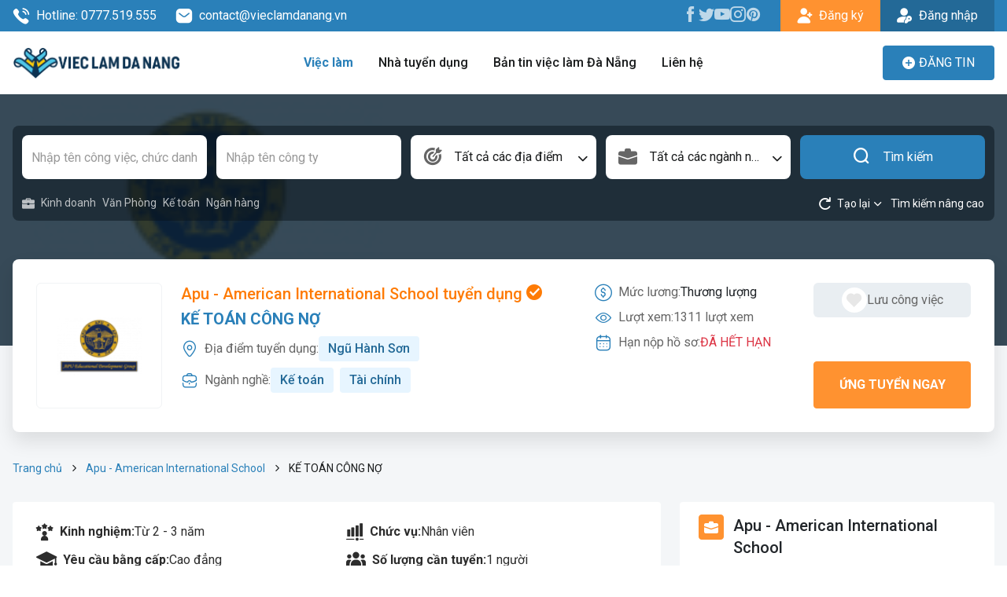

--- FILE ---
content_type: text/html; charset=utf-8
request_url: https://vieclamdanang.vn/viec-lam/ke-toan-cong-no-16425.html
body_size: 12947
content:
<!DOCTYPE html><html lang=vi><head><meta charset=utf-8><meta http-equiv=X-UA-Compatible content="IE=edge"><meta name=viewport content="width=device-width, initial-scale=1"><meta name=site-code content=jobmulti><title>Apu - American International School tuyển dụng KẾ TOÁN CÔNG NỢ hạn nộp 20/12/2023</title><meta name=description content="Apu - American International School tuyển dụng vị trí KẾ TOÁN CÔNG NỢ lương hấp dẫn, phúc lợi tốt, môi trường chuyên nghiệp tại Đà Nẵng. Hạn nộp hồ sơ 20/12/2023"><meta name=robots content=index,follow><meta name=robots content=max-image-preview:large><link rel=canonical href=https://vieclamdanang.vn/viec-lam/ke-toan-cong-no-16425.html><meta property=og:image content=https://data.vieclamdanang.vn/vieclamdanang/companies/2020/09/04/2020-09-04-1599190948998470d3fc20cc03c78fc97b4eefac0afeec7.png><meta property=og:image:width content=480><meta property=og:image:height content=480><meta property=og:image:type content=image/jpeg><meta property=og:title content="Apu - American International School tuyển dụng KẾ TOÁN CÔNG NỢ hạn nộp 20/12/2023"><meta property=og:url content=https://vieclamdanang.vn/viec-lam/ke-toan-cong-no-16425.html><meta property=og:type content=website><meta property=og:title_name content="Apu - American International School tuyển dụng KẾ TOÁN CÔNG NỢ hạn nộp 20/12/2023"><meta property=og:description content="Apu - American International School tuyển dụng vị trí KẾ TOÁN CÔNG NỢ lương hấp dẫn, phúc lợi tốt, môi trường chuyên nghiệp tại Đà Nẵng. Hạn nộp hồ sơ 20/12/2023"><meta name=twitter:card content=summary_large_image><meta name=twitter:creator content=@jobkey><link rel=apple-touch-icon sizes=57x57 href=/favicon/apple-icon.png><link rel=apple-touch-icon sizes=60x60 href=/favicon/apple-icon.png><link rel=apple-touch-icon sizes=72x72 href=/favicon/apple-icon.png><link rel=apple-touch-icon sizes=76x76 href=/favicon/apple-icon.png><link rel=apple-touch-icon sizes=114x114 href=/favicon/apple-icon.png><link rel=apple-touch-icon sizes=120x120 href=/favicon/apple-icon.png><link rel=apple-touch-icon sizes=144x144 href=/favicon/apple-icon.png><link rel=apple-touch-icon sizes=152x152 href=/favicon/apple-icon.png><link rel=apple-touch-icon sizes=180x180 href=/favicon/apple-icon.png><link rel=icon type=image/png sizes=192x192 href=/favicon/apple-icon.png><link rel=icon type=image/png sizes=32x32 href=/favicon/apple-icon.png><link rel=icon type=image/png sizes=96x96 href=/favicon/apple-icon.png><link rel=icon type=image/png sizes=16x16 href=/favicon/apple-icon.png><link rel=icon type=image/x-icon href=/favicon/apple-icon.png><link rel=manifest href=/favicon/manifest.json><meta name=msapplication-TileColor content=#ffffff><meta name=msapplication-TileImage content=/favicon/apple-icon.png><meta name=theme-color content=#ffffff><link rel=preconnect href=https://fonts.googleapis.com><link rel=preconnect href=https://fonts.gstatic.com crossorigin><link href="https://fonts.googleapis.com/css2?family=Roboto:ital,wght@0,300;0,400;0,500;0,600;0,700;0,800;1,300;1,400;1,500;1,600;1,700;1,800" rel=stylesheet><link rel=stylesheet href=/libs/bootstrap/css/bootstrap.min.css><link rel=stylesheet href=/libs/slick/slick.css><link rel=stylesheet href=/libs/slick/slick-theme.css><link rel=stylesheet href=/libs/select2/css/select2.min.css><link rel=stylesheet href="/css/main.css?v=i564sYynVuLm5-cEV_A3VS-wRTd-hY9bhuvAkMMbaHw"><link rel=stylesheet href="/css/site.css?v=gI_DzTxGB1aOS5hTQyNdbNd2Dyqc0luTcH9BiITUrg8"><style>.detail-content .entry-content{height:150px}</style><body><div b-lz5od1dwbe class=wrapper><header class=header><div class=top-bar><div class=container><div class=top-bar-inner><div class="top-bar-left d-flex"><a class="text-icon text-white me-4" href=tel:0777.519.555 rel=nofollow> <i class=ic-calling></i> Hotline: 0777.519.555 </a> <a class="text-icon text-white" href=mailTo:contact@vieclamdanang.vn rel=nofollow> <i class=ic-message></i> contact@vieclamdanang.vn </a></div><div class=top-bar-right><ul class="list-unstyled top-bar-social"><li><a href=https://www.facebook.com/vieclamdanang247 rel=nofollow><i class=ic-facebook></i></a><li><a href=https://twitter.com/viec_lam_danang rel=nofollow><i class=ic-twitter></i></a><li><a href=https://www.youtube.com/@vieclamdanangvn rel=nofollow><i class=ic-youtube></i></a><li><a href="https://www.instagram.com/vieclamdanangvn2021/" rel=nofollow><i class=ic-instagram></i></a><li><a href="https://www.pinterest.com/vieclamdanangvn/" rel=nofollow><i class=ic-pinterest></i></a></ul><div class=top-bar-action><a href=/dang-ky class="btn btn-yellow btn-has-icon center border-radius-0"> <i class=ic-user-plus></i> <span>Đăng ký</span> </a> <a href=/dang-nhap class="btn btn-primary-dark btn-has-icon center border-radius-0"> <i class=ic-user-key></i> <span>Đăng nhập</span> </a></div></div></div></div></div><div class=header-menu><div class=container><nav class="navbar navbar-header"> <a href="/" class=logo> <img src=https://data.vieclamdanang.vn/vieclamdanang/2026/1/14/logo-vieclamdanangvn-639039869671638956.png alt="Việc làm Đà Nẵng"> </a> <button class="navbar-toggler navbar-toggler-white gradient-orange collapsed" type=button> <span class=icon-bar></span> <span class=icon-bar></span> <span class=icon-bar></span> </button><div class=header-menu-right><button class="navbar-toggler navbar-toggler-white gradient-orange collapsed" type=button> <span class=icon-bar></span> <span class=icon-bar></span> <span class=icon-bar></span> </button><div class=navbar-left><ul id=main-nav class="navbar-nav main-menu"><li class=current-menu-item><a href=/viec-lam>Việc làm</a><li><a href=/nha-tuyen-dung rel=nofollow>Nhà tuyển dụng</a><li><a href=https://vieclamdanang.vn/tin-tuc/ban-tin-viec-lam-da-nang-1304.html rel=nofollow>Bản tin việc làm Đà Nẵng</a><li class=menu-item-has-children><a href=/lien-he rel=nofollow>Liên hệ</a><ul class=sub-menu><li class=menu-item><a href=/gioi-thieu rel=nofollow>Giới thiệu</a><li class=menu-item><a href=/bang-gia rel=nofollow>Bảng giá</a></ul></ul></div><div class="navbar-mobile visible-sm"><div><div class="sign-in-up mb-3"><a href=/dang-ky class="btn btn-yellow btn-has-icon center border-radius-0"> <i class=ic-user-plus></i> <span>Đăng ký</span> </a> <a href=/dang-nhap class="btn btn-primary-dark btn-has-icon center border-radius-0"> <i class=ic-user-key></i> <span>Đăng nhập</span> </a></div><div><a href=/employer-signin class="btn btn-primary text-uppercase action-button" rel=nofollow> <i class=ic-plus-circle></i> <span data-hover="Đăng tin"> Đăng tin</span> </a></div></div></div></div><div class=header-action><a href=/employer-signin class="btn btn-primary text-uppercase action-button" rel=nofollow> <i class=ic-plus-circle></i> <span data-hover="Đăng tin"> Đăng tin</span> </a></div><div class=backdrop></div></nav></div></div></header><main b-lz5od1dwbe class="main-container bg-grey"><section class=job-heading><div class=job-heading-banner><img src=https://data.vieclamdanang.vn/vieclamdanang/companies/2020/09/04/2020-09-04-1599190948998470d3fc20cc03c78fc97b4eefac0afeec7.png alt="Apu - American International School"></div><div class=search-container><div class=container><div class=search-inner><div class=search-box><form id=form-search method=get action=/viec-lam><div class=search-basic><div class=row><div class="col-xs-12 col-sm-6 col-md-3 col-20"><div class=input-box><input id=search-keyword name=keyword class=form-control placeholder="Nhập tên công việc, chức danh"></div></div><div class="col-xs-12 col-sm-6 col-md-3 col-20"><div class=input-box><input id=search-company name=company class=form-control placeholder="Nhập tên công ty"></div></div><div class="col-xs-6 col-md-3 col-20"><div class="input-box select-box input-has-icon"><i class=ic-target></i> <select id=select-location name=dis class="form-control select2" data-placeholder="Tất cả các địa điểm"><option value=""><option data-slug=hai-chau value=1> Hải Châu <option data-slug=thanh-khe value=2> Thanh Khê <option data-slug=son-tra value=3> Sơn Trà <option data-slug=lien-chieu value=4> Liên Chiểu <option data-slug=ngu-hanh-son value=5> Ngũ Hành Sơn <option data-slug=cam-le value=6> Cẩm Lệ <option data-slug=hoa-vang value=7> Hòa Vang <option data-slug=khu-vuc-lan-can-da-nang value=8> Khu vực lân cận Đà Nẵng <option data-slug=an-hai value=711> An Hải <option data-slug=an-khe value=712> An Khê <option data-slug=an-thang value=713> An Thắng <option data-slug=a-vuong value=714> A Vương <option data-slug=ba-na value=715> Bà Nà <option data-slug=ban-thach value=716> Bàn Thạch <option data-slug=ben-giang value=717> Bến Giằng <option data-slug=ben-hien value=718> Bến Hiên <option data-slug=chien-dan value=719> Chiên Đàn <option data-slug=duy-nghia value=720> Duy Nghĩa <option data-slug=duy-xuyen value=721> Duy Xuyên <option data-slug=dai-loc value=722> Đại Lộc <option data-slug=dac-pring value=723> Đắc Pring <option data-slug=dien-ban value=724> Điện Bàn <option data-slug=dien-ban-bac value=725> Điện Bàn Bắc <option data-slug=dien-ban-dong value=726> Điện Bàn Đông <option data-slug=dien-ban-tay value=727> Điện Bàn Tây <option data-slug=dong-duong value=728> Đồng Dương <option data-slug=dong-giang value=729> Đông Giang <option data-slug=duc-phu value=730> Đức Phú <option data-slug=go-noi value=731> Gò Nổi <option data-slug=ha-nha value=732> Hà Nha <option data-slug=hai-van value=733> Hải Vân <option data-slug=hiep-duc value=734> Hiệp Đức <option data-slug=hoa-cuong value=735> Hòa Cường <option data-slug=hoa-khanh value=736> Hòa Khánh <option data-slug=hoa-tien value=737> Hòa Tiến <option data-slug=hoa-xuan value=738> Hòa Xuân <option data-slug=hoi-an value=739> Hội An <option data-slug=hoi-an-dong value=740> Hội An Đông <option data-slug=hoi-an-tay value=741> Hội An Tây <option data-slug=hung-son value=742> Hùng Sơn <option data-slug=huong-tra value=743> Hương Trà <option data-slug=kham-duc value=744> Khâm Đức <option data-slug=la-dee value=745> La Dêê <option data-slug=la-ee value=746> La Êê <option data-slug=lanh-ngoc value=747> Lãnh Ngọc <option data-slug=nam-giang value=748> Nam Giang <option data-slug=nam-phuoc value=749> Nam Phước <option data-slug=nam-tra-my value=750> Nam Trà My <option data-slug=nong-son value=751> Nông Sơn <option data-slug=nui-thanh value=752> Núi Thành <option data-slug=phu-ninh value=753> Phú Ninh <option data-slug=phu-thuan value=754> Phú Thuận <option data-slug=phuoc-chanh value=755> Phước Chánh <option data-slug=phuoc-hiep value=756> Phước Hiệp <option data-slug=phuoc-nang value=757> Phước Năng <option data-slug=phuoc-thanh value=758> Phước Thành <option data-slug=phuoc-tra value=759> Phước Trà <option data-slug=quang-phu value=760> Quảng Phú <option data-slug=que-phuoc value=761> Quế Phước <option data-slug=que-son value=762> Quế Sơn <option data-slug=que-son-trung value=763> Quế Sơn Trung <option data-slug=song-kon value=764> Sông Kôn <option data-slug=song-vang value=765> Sông Vàng <option data-slug=son-cam-ha value=766> Sơn Cẩm Hà <option data-slug=tam-anh value=767> Tam Anh <option data-slug=tam-hai value=768> Tam Hải <option data-slug=tam-ky value=769> Tam Kỳ <option data-slug=tam-my value=770> Tam Mỹ <option data-slug=tam-xuan value=771> Tam Xuân <option data-slug=tan-hiep value=772> Tân Hiệp <option data-slug=tay-ho value=773> Tây Hồ <option data-slug=tay-giang value=774> Tây Giang <option data-slug=tien-phuoc value=775> Tiên Phước <option data-slug=thanh-binh value=776> Thạnh Bình <option data-slug=thanh-my value=777> Thạnh Mỹ <option data-slug=thang-an value=778> Thăng An <option data-slug=thang-binh value=779> Thăng Bình <option data-slug=thang-dien value=780> Thăng Điền <option data-slug=thang-phu value=781> Thăng Phú <option data-slug=thang-truong value=782> Thăng Trường <option data-slug=thu-bon value=783> Thu Bồn <option data-slug=thuong-duc value=784> Thượng Đức <option data-slug=tra-doc value=785> Trà Đốc <option data-slug=tra-giap value=786> Trà Giáp <option data-slug=tra-leng value=787> Trà Leng <option data-slug=tra-lien value=788> Trà Liên <option data-slug=tra-linh value=789> Trà Linh <option data-slug=tra-my value=790> Trà My <option data-slug=tra-tan value=791> Trà Tân <option data-slug=tra-tap value=792> Trà Tập <option data-slug=tra-van value=793> Trà Vân <option data-slug=viet-an value=794> Việt An <option data-slug=vu-gia value=795> Vu Gia <option data-slug=xuan-phu value=796> Xuân Phú </select></div></div><div class="col-xs-6 col-md-3 col-20"><div class="input-box select-box input-has-icon"><i class=ic-briefcase2></i> <select id=select-business name=cat class="form-control select2" data-placeholder="Tất cả các ngành nghề"><option value=""><option data-slug=kinh-doanh value=1> Kinh doanh <option data-slug=bao-ve value=10> Bảo Vệ <option data-slug=ban-hang value=13> Bán hàng <option data-slug=bao-hiem value=15> Bảo hiểm <option data-slug=bat-dong-san value=16> Bất động sản <option data-slug=bien-phien-dich value=17> Biên phiên dịch <option data-slug=buu-chinh-vien-thong value=18> Bưu chính viễn thông <option data-slug=chung-khoan value=20> Chứng khoán <option data-slug=it value=21> IT <option data-slug=cong-nghe-thuc-pham value=23> Công nghệ thực phẩm <option data-slug=co-khi value=24> Cơ khí <option data-slug=to-chuc-su-kien value=27> Tổ Chức Sự Kiện <option data-slug=dien value=29> Điện <option data-slug=giao-duc-dao-tao value=32> Giáo dục / Đào tạo <option data-slug=hang-hai-hang-khong value=34> Hàng hải / Hàng không <option data-slug=van-phong value=36> Văn Phòng <option data-slug=in-an value=38> In ấn <option data-slug=ke-toan value=39> Kế toán <option data-slug=lao-dong-pho-thong value=42> Lao Động Phổ Thông <option data-slug=luat value=44> Luật <option data-slug=kien-truc value=47> Kiến trúc <option data-slug=ngan-hang value=48> Ngân hàng <option data-slug=nha-hang-khach-san value=49> Nhà hàng / Khách sạn <option data-slug=nhan-su value=50> Nhân sự <option data-slug=noi-ngoai-that value=51> Nội ngoại thất <option data-slug=thuy-san value=52> Thủy Sản <option data-slug=quan-ly-chat-luong-qa-qc value=54> Quản lý chất lượng (QA-QC) <option data-slug=marketing value=56> Marketing <option data-slug=san-xuat-van-hanh-san-xuat value=57> Sản xuất / Vận hành sản xuất <option data-slug=tai-chinh value=58> Tài chính <option data-slug=cham-soc-khach-hang value=70> Chăm Sóc Khách Hàng <option data-slug=xay-dung value=72> Xây dựng <option data-slug=y-te value=74> Y tế <option data-slug=nganh-khac value=76> Ngành khác <option data-slug=may-mac value=80> May mặc <option data-slug=ve-sinh-cong-nghiep value=81> Vệ sinh công nghiệp <option data-slug=le-tan value=83> Lễ tân <option data-slug=spa-and-massage value=85> Spa and Massage <option data-slug=lai-xe value=91> Lái xe <option data-slug=tieng-nhat value=93> Tiếng Nhật <option data-slug=du-lich value=94> Du lịch <option data-slug=cong-nhan value=95> Công nhân <option data-slug=tester value=96> Tester <option data-slug=dau-bep value=97> Đầu Bếp <option data-slug=vat-tu-thu-mua value=98> Vật Tư / Thu Mua <option data-slug=duoc value=99> Dược <option data-slug=tieng-trung value=100> Tiếng Trung <option data-slug=tieng-han value=101> Tiếng Hàn <option data-slug=tieng-anh value=104> Tiếng Anh <option data-slug=logistics value=105> Logistics <option data-slug=moi-truong value=106> Môi Trường <option data-slug=tu-dong-hoa value=107> Tự động hóa <option data-slug=tu-van value=108> Tư Vấn <option data-slug=thiet-ke-do-hoa value=109> Thiết kế đồ họa <option data-slug=nong-nghiep value=110> Nông nghiệp <option data-slug=o-to value=111> Ô tô <option data-slug=xuat-nhap-khau value=112> Xuất nhập khẩu <option data-slug=the-duc-the-thao value=113> Thể dục / Thể thao <option data-slug=pod-dropship value=114> POD / Dropship </select></div></div><div class="col-xs-12 col-sm-6 col-md-3 col-20 search-submit"><div class=input-box><button id=button-search type=submit class="btn-primary btn button-search"> <i class=ic-search></i> Tìm kiếm </button></div></div></div></div><div class=search-advance-recommend><ul class="list-unstyled list-cate-recommend"><li><a href=/nganh-nghe/kinh-doanh> <i class=ic-briefcase></i> Kinh doanh </a><li><a href=/nganh-nghe/van-phong> <i class=/images/icons/svg/human-resource.svg></i> V&#x103;n Ph&#xF2;ng </a><li><a href=/nganh-nghe/ke-toan> <i class=/images/icons/svg/human-resource.svg></i> K&#x1EBF; to&#xE1;n </a><li><a href=/nganh-nghe/ngan-hang> <i class=/images/icons/svg/business.svg></i> Ng&#xE2;n h&#xE0;ng </a></ul><div class=open-advance-search><button class="btn-transparent btn p-0" type=button id=reset-search-advance> <i class=ic-reset></i> <span class=font-smd>Tạo lại</span> </button> <button class="btn-transparent btn p-0" type=button id=toggle-search-advance> <i class=ic-chevron-down></i> <span class=font-smd>Tìm kiếm nâng cao</span> </button></div></div><div class=search-advance><div class=search-advance-inner><div class=row><div class="col-xs-12 col-sm-6 col-md-3"><div class="input-box select-box input-has-icon"><i class=ic-dollar-circle-bold></i> <select id=select-salary name=salary class="form-control select2" data-placeholder="Lọc theo mức lương"><option value=""><option data-slug=thoa-thuan value=1> Thỏa thuận <option data-slug=duoi-3-trieu value=2> Dưới 3 triệu <option data-slug=3-5-trieu value=3> 3 - 5 triệu <option data-slug=5-7-trieu value=4> 5 - 7 triệu <option data-slug=7-10-trieu value=5> 7 - 10 triệu <option data-slug=10-12-trieu value=6> 10 - 12 triệu <option data-slug=12-15-trieu value=7> 12 - 15 triệu <option data-slug=15-20-trieu value=8> 15 - 20 triệu <option data-slug=20-25-trieu value=9> 20 - 25 triệu <option data-slug=25-30-trieu value=10> 25 - 30 triệu <option data-slug=tren-30-trieu value=11> Trên 30 triệu </select></div></div><div class="col-xs-12 col-sm-6 col-md-3"><div class="input-box select-box input-has-icon"><i class=ic-level></i> <select id=select-level name=level class="form-control select2" data-placeholder="Lọc theo cấp bậc"><option value=""><option value=1> Sinh viên/CTV <option value=3> Nhân viên <option value=5> Quản lý <option value=6> Quản lý cấp cao <option value=10> Khác </select></div></div><div class="col-xs-12 col-sm-6 col-md-3"><div class="input-box select-box input-has-icon"><i class=ic-briefcase2></i> <select id=select-job name=jobType class="form-control select2" data-placeholder="Lọc theo theo loại hình công việc"><option value=""><option value=1> Hợp đồng <option value=2> Toàn thời gian <option value=3> Bán thời gian <option value=4> Tạm thời </select></div></div><div class="col-xs-12 col-sm-6 col-md-3"><div class="input-box select-box input-has-icon"><i class=ic-user-star></i> <select id=select-experience name=exp class="form-control select2" data-placeholder="Lọc theo kinh nghiệm"><option value=""><option value=1> Chưa có kinh nghiệm <option value=2> Dưới 1 năm <option value=3> 1 năm <option value=4> 2 năm <option value=5> 3 năm <option value=6> 4 năm <option value=7> 5 năm <option value=8> 6 năm <option value=9> 7 năm <option value=10> 8 năm <option value=11> 9 năm <option value=12> 10 năm <option value=13> 11 năm <option value=14> 12 năm <option value=15> 13 năm <option value=16> 14 năm <option value=17> 15 năm <option value=18> 16 năm <option value=19> 17 năm <option value=20> 18 năm <option value=21> 19 năm <option value=22> 20 năm <option value=23> Trên 20 năm </select></div></div></div></div></div></form></div></div></div></div><div class=job-heading-content id=job_heading><div class=container><div class=box-job-heading><div class=job-logo><a href=/apu---american-international-school.html class=_logo> <img src=https://data.vieclamdanang.vn/vieclamdanang/companies/2020/09/04/2020-09-04-1599190948998470d3fc20cc03c78fc97b4eefac0afeec7.png alt="Apu - American International School"> </a></div><div class=job-content><div class=job-content-left><h1 class=job-name><a href=/apu---american-international-school.html class=job-company> Apu - American International School tuyển dụng <i class=ic-checked></i> </a> <a class=job-name-title href=/viec-lam/ke-toan-cong-no-16425.html> KẾ TOÁN CÔNG NỢ </a></h1><div class=job-content-detail><div class="text-icon mb-2"><div class=_text><i class="text-primary ic-map"></i> Địa điểm tuyển dụng:</div><div class=_content><a href=/dia-diem/ngu-hanh-son class="badge bg-primary-100 me-2"> Ngũ Hành Sơn </a></div></div><div class="text-icon mb-2"><div class=_text><i class="text-primary ic-briefcase-outline"></i> Ngành nghề:</div><div class=_content><a href=/nganh-nghe/ke-toan class="badge bg-primary-100 me-2"> Kế toán </a> <a href=/nganh-nghe/tai-chinh class="badge bg-primary-100 me-2"> Tài chính </a></div></div></div></div><div class=job-content-right><div class=_left><div class="text-icon mb-2"><div class=_text><i class="text-primary ic-dollar-circle"></i> Mức lương:</div><div class=_content><span> Th&#x1B0;&#x1A1;ng l&#x1B0;&#x1EE3;ng </span></div></div><div class="text-icon mb-2"><div class=_text><i class="text-primary ic-eye"></i> Lượt xem:</div><div class=_content><span class=text-gray>1311 lượt xem</span></div></div><div class="text-icon mb-2"><div class=_text><i class="text-primary ic-calendar"></i> Hạn nộp hồ sơ:</div><div class=_content><span class=text-red> ĐÃ HẾT HẠN </span></div></div></div><div class=_right><form action=/Home/AddJobToWishList/16425 method=post><button class="btn btn-save-job" type=submit> <i class=ic-favorite></i> <span>Lưu công việc</span> </button> <input name=__RequestVerificationToken type=hidden value=CfDJ8CrMVKuHCqtLmRmh0nGzgyfgMF7LOR7ZCiMpClAeLE7KrpwjzrRgm_U9YZaOa1HUOlb38aeT8RHUjgL7-ueKn2U-ORKCVlG2UtQiHCie6JxFw0bvp0YqYZhd2HqGKeIt_gXQtz2kkm_LoPs_HNDNZhg></form><form action=/ung-tuyen method=get><input type=hidden name=id value=16425> <button class="btn btn-yellow text-uppercase btn-apply" type=submit> Ứng tuyển ngay </button></form></div></div></div></div></div></div></section><div class=breadcrumb-box><div class=container><nav aria-label=breadcrumb><ol class=breadcrumb><li class=breadcrumb-item><a href="/">Trang chủ</a><li class=breadcrumb-item><a href=/apu---american-international-school.html> Apu - American International School </a><li class="breadcrumb-item active" aria-current=page>KẾ TOÁN CÔNG NỢ</ol></nav></div></div><section class="job-main-content pt-3 pb-5"><div class=container><div class=row><div class="col-12 col-sm-12 col-md-12 col-lg-8 job-main-content"><div class="card card-job-detail mb-12"><div class=row><div class="col-12 col-sm-12 col-md-6"><div class="text-icon my-6px"><div class=_text><i class=ic-user-star></i> <strong>Kinh nghiệm:</strong></div><div class=_content>Từ 2 - 3 năm</div></div></div><div class="col-12 col-sm-12 col-md-6"><div class="text-icon my-6px"><div class=_text><i class=ic-level></i> <strong>Chức vụ:</strong></div><div class=_content>Nhân viên</div></div></div><div class="col-12 col-sm-12 col-md-6"><div class="text-icon my-6px"><div class=_text><i class=ic-togahhat></i> <strong>Yêu cầu bằng cấp:</strong></div><div class=_content>Cao đẳng</div></div></div><div class="col-12 col-sm-12 col-md-6"><div class="text-icon my-6px"><div class=_text><i class=ic-group-user></i> <strong>Số lượng cần tuyển:</strong></div><div class=_content>1 người</div></div></div><div class="col-12 col-sm-12 col-md-6"><div class="text-icon my-6px"><div class=_text><i class=ic-gender></i> <strong>Yêu cầu giới tính:</strong></div><div class=_content>Nam, Nữ</div></div></div><div class="col-12 col-sm-12 col-md-6"><div class="text-icon my-6px"><div class=_text><i class=ic-ages></i> <strong>Độ Tuổi:</strong></div><div class=_content>từ 22 - 36 tuổi</div></div></div><div class="col-12 col-sm-12 col-md-6"><div class="text-icon my-6px"><div class=_text><i class=ic-briefcase2></i> <strong>Hình thức làm việc:</strong></div><div class=_content>Toàn thời gian</div></div></div></div></div><div class="card card-job-detail mb-5"><div class=sub-heading><i class="text-primary ic-info-circle"></i><h2 class=_text>Mô tả công việc</h2></div><div class="entry-content mb-4">- Nhập chứng từ mua hàng hóa, dịch vụ, chi phí thi công xây dựng vào phần mềm kế toán. <br> <br>- Kiểm tra chứng từ mua hàng từ thu mua, các hồ sơ thanh toán của nhà thầu. Các hồ sơ thanh toán phải đầu đủ thành phần hồ sơ theo quy định. <br> <br>- Theo dõi thời hạn thanh toán các hợp đồng của NCC, nhà thầu, thời hạn thanh toán theo thỏa thuận đã ký kết. <br> <br>- Lập UNC thanh toán theo các đề xuất, đơn hàng mua đã được phê duyệt. <br> <br>- Khi lập chứng từ chi cho mua hàng, tạm ứng hoặc chi khác phải đầy đủ các hồ sơ theo quy trình và theo quy chế của Công ty. Trường hợp các khoản chi được chỉ đạo thanh toán từ BGĐ thì phải phối hợp với các bộ phận liên quanh hoàn thiện hồ sơ sau đó để xác lập công nợ và kiểm soát 1 cách chính xác nhất. <br> <br>- Hạch toán các khoản thanh toán UNC một cách chính xác và kịp thời vào phần mềm hệ thống. chi tiết theo đúng đối tượng và theo từng mã phí. <br> <br>- Hạch toán các khoản phải trả người lao động và hạch toán phải trả , phải nộp khác( trừ thuế và vốn vay). <br> <br>- Tất cả chứng từ phát sinh trong ngày phải trình KTTH kiểm tra và KTT phê duyệt. <br> <br>- Hằng tuần: <br> <br>+ Lập kế hoạch công việc để báo cáo cho KTTH. Báo cáo công việc đã hoàn thành theo chế độ báo cáo mà Công ty đã ban hành. <br> <br>+ Báo cáo tổng hợp công nợ phải trả trong tuần cho KTTH. <br> <br>+ Chịu trách nhiệm trước BGĐ và KTT về số liệu đã báo cáo. <br> <br>- Vào ngày 10 hằng tháng báo cáo tổng hợp tình hình công nợ tháng trước, ký hạn thanh toán sắp đến( nếu có) cho KTT/KTTH. <br> <br>- Cung cấp dữ liệu cho các đợt thanh/kiểm tra. <br> <br>- Thực hiện các công việc khác theo chỉ đạo và yêu cầu của cấp trên. <br> <br>- Lưu giữ chứng từ kế toán theo đúng quy định của Luật kế toán hiện hành và quy định của Công ty. Bảo mật số liệu kế toán.</div><div class=sub-heading><i class="text-primary ic-benefit"></i><h2 class=_text>Quyền lợi được hưởng</h2></div><div class="entry-content mb-4">Được hưởng chế độ BH theo luật lao động</div><div class=sub-heading><i class="text-primary ic-briefcase2"></i><h2 class=_text>Yêu cầu công việc</h2></div><div class="entry-content mb-4">-Có phẩm chất đạo đức tốt, trung thực, chăm chỉ, cẩn trọng. <br> <br>-Tốt nghiệp Cao đẳng chuyên ngành kế toán, kiểm toán. <br> <br>-Sử dụng thành thạo phần mềm kế toán, phần mềm hóa đơn điện tử, kê khai thuế, microsoft. <br> <br>-Có 2 năm kinh nghiệm liên tục trong công tác kế toán tại các doanh nghiệp. <br> <br>-Có kinh nghiệm về kế toán xây dựng là 1 lợi thế.</div></div><div class="job-related mb-4"><div class="section-header section-header-md section-two-row bg-white mb-12"><div class="section-header-title mb-0"><span class=title-icon> <i class=ic-new-square> <span class=path1></span><span class=path2></span><span class=path3></span><span class=path4></span> </i> </span><h2 class=title-text>Công việc tương tự</h2></div></div><div class="row row-sm"><div class="col-12 col-xs-12 col-sm-12 col-md-6 col-lg-6 mb-12"><div class=box-job-md><div class=job-logo><a href=/viec-lam/giam-sat-kinh-doanh-26063.html class=_logo> <img src=https://data.vieclamdanang.vn/vieclamdanang/2026/1/5/thumbnail_logo-aia-638899153314794835.jpg alt="AIA Exchange Đà Nẵng"> </a></div><div class=job-content><div class=job-info><p class=job-name><a href=/viec-lam/giam-sat-kinh-doanh-26063.html> Giám Sát Kinh Doanh </a></p><a href=/van-phong-aia-exchange-da-nang.html class=job-company> AIA Exchange Đà Nẵng </a></div><div class=job-info-detail><div class="_salary flex-center"><i class=ic-dollar-circle></i> <span class=text-black> 12 - 20 triệu </span></div><div class="_date flex-center"><i class=ic-timer></i> <span class=text-black> 24/01/2026 </span></div></div></div></div></div><div class="col-12 col-xs-12 col-sm-12 col-md-6 col-lg-6 mb-12"><div class=box-job-md><div class=job-logo><a href=/viec-lam/chuyen-vien-hoach-dinh-tai-chinh-full-time-26013.html class=_logo> <img src=https://data.vieclamdanang.vn/vieclamdanang/2026/1/5/thumbnail_logo-aia-638899153314794835.jpg alt="AIA Exchange Đà Nẵng"> </a></div><div class=job-content><div class=job-info><p class=job-name><a href=/viec-lam/chuyen-vien-hoach-dinh-tai-chinh-full-time-26013.html> Chuyên Viên Hoạch Định Tài Chính (Full Time) </a></p><a href=/van-phong-aia-exchange-da-nang.html class=job-company> AIA Exchange Đà Nẵng </a></div><div class=job-info-detail><div class="_salary flex-center"><i class=ic-dollar-circle></i> <span class=text-black> 8 - 24 triệu </span></div><div class="_date flex-center"><i class=ic-timer></i> <span class=text-black> 24/01/2026 </span></div></div></div></div></div><div class="col-12 col-xs-12 col-sm-12 col-md-6 col-lg-6 mb-12"><div class=box-job-md><div class=job-logo><a href=/viec-lam/nhan-vien-thu-ngan-27026.html class=_logo> <img src=https://data.vieclamdanang.vn/vieclamdanang/2026/1/7/thumbnail_20231215637-639034001578745884.jpg alt="Siêu Thị GO!  Đà Nẵng"> </a></div><div class=job-content><div class=job-info><p class=job-name><a href=/viec-lam/nhan-vien-thu-ngan-27026.html> Nhân Viên Thu Ngân </a></p><a href=/sieu-thi-go-da-nang.html class=job-company> Siêu Thị GO! Đà Nẵng </a></div><div class=job-info-detail><div class="_salary flex-center"><i class=ic-dollar-circle></i> <span class=text-black> 6.5 - 7 triệu </span></div><div class="_date flex-center"><i class=ic-timer></i> <span class=text-black> 22/01/2026 </span></div></div></div></div></div><div class="col-12 col-xs-12 col-sm-12 col-md-6 col-lg-6 mb-12"><div class=box-job-md><div class=job-logo><a href=/viec-lam/nhan-vien-ke-toan-25631.html class=_logo> <img src=https://data.vieclamdanang.vn/vieclamdanang/2025/8/20/thumbnail_2021-11-30-163824455287021logo.jpg alt="Công Ty Cổ Phần Haviland House"> </a></div><div class=job-content><div class=job-info><p class=job-name><a href=/viec-lam/nhan-vien-ke-toan-25631.html> Nhân Viên Kế Toán </a></p><a href=/cong-ty-tnhh-haviland-house.html class=job-company> Công Ty Cổ Phần Haviland House </a></div><div class=job-info-detail><div class="_salary flex-center"><i class=ic-dollar-circle></i> <span class=text-black> 6 - 8 triệu </span></div><div class="_date flex-center"><i class=ic-timer></i> <span class=text-black> 15/01/2026 </span></div></div></div></div></div><div class="col-12 col-xs-12 col-sm-12 col-md-6 col-lg-6 mb-12"><div class=box-job-md><div class=job-logo><a href=/viec-lam/nhan-vien-thu-ngan-27015.html class=_logo> <img src=https://data.vieclamdanang.vn/vieclamdanang/2026/1/8/thumbnail_felix-egame-639033082338471524.jpg alt="Felix E-Gaming Club -  Novotel Đà Nẵng"> </a></div><div class=job-content><div class=job-info><p class=job-name><a href=/viec-lam/nhan-vien-thu-ngan-27015.html> Nhân Viên Thu Ngân </a></p><a href=/felix-e-gaming-club.html class=job-company> Felix E-Gaming Club - Novotel Đà Nẵng </a></div><div class=job-info-detail><div class="_salary flex-center"><i class=ic-dollar-circle></i> <span class=text-black> 8 - 10 triệu </span></div><div class="_date flex-center"><i class=ic-timer></i> <span class=text-black> 10/02/2026 </span></div></div></div></div></div><div class="col-12 col-xs-12 col-sm-12 col-md-6 col-lg-6 mb-12"><div class=box-job-md><div class=job-logo><a href=/viec-lam/nhan-vien-ke-toan-27041.html class=_logo> <img src=https://data.vieclamdanang.vn/vieclamdanang/2026/1/4/thumbnail_z7395776509852f51fda4d6351055322e717119e7aeff0-639031283457528767.jpg alt="Nội Garden"> </a></div><div class=job-content><div class=job-info><p class=job-name><a href=/viec-lam/nhan-vien-ke-toan-27041.html> Nhân Viên Kế Toán </a></p><a href=/noi-garden.html class=job-company> Nội Garden </a></div><div class=job-info-detail><div class="_salary flex-center"><i class=ic-dollar-circle></i> <span class=text-black> 6 - 8 triệu </span></div><div class="_date flex-center"><i class=ic-timer></i> <span class=text-black> 18/01/2026 </span></div></div></div></div></div><div class="col-12 col-xs-12 col-sm-12 col-md-6 col-lg-6 mb-12"><div class=box-job-md><div class=job-logo><a href=/viec-lam/ke-toan-thue-27058.html class=_logo> <img src=https://data.vieclamdanang.vn/vieclamdanang/2026/1/10/thumbnail_an-khang-639036318676920979.jpg alt="Công Ty TNHH Phòng Khám Quốc Tế An Khang"> </a></div><div class=job-content><div class=job-info><p class=job-name><a href=/viec-lam/ke-toan-thue-27058.html> Kế Toán Thuế </a></p><a href=/cong-ty-tnhh-phong-kham-quoc-te-an-khang.html class=job-company> Công Ty TNHH Phòng Khám Quốc Tế An Khang </a></div><div class=job-info-detail><div class="_salary flex-center"><i class=ic-dollar-circle></i> <span class=text-black> 15 - 20 triệu </span></div><div class="_date flex-center"><i class=ic-timer></i> <span class=text-black> 25/01/2026 </span></div></div></div></div></div><div class="col-12 col-xs-12 col-sm-12 col-md-6 col-lg-6 mb-12"><div class=box-job-md><div class=job-logo><a href=/viec-lam/ke-toan-noi-bo-27008.html class=_logo> <img src=https://data.vieclamdanang.vn/vieclamdanang/2026/1/7/thumbnail_logo-cong-ty-co-phan-cat-laundry-639032360056674958.png alt="Công Ty Cổ Phần Cat Laundry"> </a></div><div class=job-content><div class=job-info><p class=job-name><a href=/viec-lam/ke-toan-noi-bo-27008.html> Kế Toán Nội Bộ </a></p><a href=/cong-ty-co-phan-cat-laundry.html class=job-company> Công Ty Cổ Phần Cat Laundry </a></div><div class=job-info-detail><div class="_salary flex-center"><i class=ic-dollar-circle></i> <span class=text-black> Thương lượng </span></div><div class="_date flex-center"><i class=ic-timer></i> <span class=text-black> 06/02/2026 </span></div></div></div></div></div><div class="col-12 col-xs-12 col-sm-12 col-md-6 col-lg-6 mb-12"><div class=box-job-md><div class=job-logo><a href=/viec-lam/nhan-vien-ke-toan-26985.html class=_logo> <img src=https://data.vieclamdanang.vn/vieclamdanang/2025/12/29/thumbnail_2916227694430574844976458625226681011090162n-639025935848569846.jpg alt="Siêu Thị Đặc Sản Đà Nẵng GIAO Mart"> </a></div><div class=job-content><div class=job-info><p class=job-name><a href=/viec-lam/nhan-vien-ke-toan-26985.html> Nhân Viên Kế Toán </a></p><a href=/sieu-thi-dac-san-da-nang-giao-mart.html class=job-company> Siêu Thị Đặc Sản Đà Nẵng GIAO Mart </a></div><div class=job-info-detail><div class="_salary flex-center"><i class=ic-dollar-circle></i> <span class=text-black> Thương lượng </span></div><div class="_date flex-center"><i class=ic-timer></i> <span class=text-black> 15/01/2026 </span></div></div></div></div></div><div class="col-12 col-xs-12 col-sm-12 col-md-6 col-lg-6 mb-12"><div class=box-job-md><div class=job-logo><a href=/viec-lam/ke-toan-tong-hop-27006.html class=_logo> <img src=https://data.vieclamdanang.vn/vieclamdanang/2026/1/7/thumbnail_logo-cong-ty-co-phan-cat-laundry-639032360056674958.png alt="Công Ty Cổ Phần Cat Laundry"> </a></div><div class=job-content><div class=job-info><p class=job-name><a href=/viec-lam/ke-toan-tong-hop-27006.html> Kế Toán Tổng Hợp </a></p><a href=/cong-ty-co-phan-cat-laundry.html class=job-company> Công Ty Cổ Phần Cat Laundry </a></div><div class=job-info-detail><div class="_salary flex-center"><i class=ic-dollar-circle></i> <span class=text-black> Thương lượng </span></div><div class="_date flex-center"><i class=ic-timer></i> <span class=text-black> 06/02/2026 </span></div></div></div></div></div></div></div></div><div class="col-12 col-sm-12 col-md-12 col-lg-4 job-sidebar"><div class="card card-general card-company-info mb-24"><div class="section-header section-header-md section-two-row bg-white p-0"><div class=section-header-title><span class=title-icon> <i class=ic-briefcase-square> <span class=path1></span><span class=path2></span><span class=path3></span> </i> </span><h2 class=title-text>Apu - American International School</h2></div></div><div><div class="text-icon mb-12"><div class=_text><i class=ic-location-bold></i> <strong>Địa Chỉ:</strong></div><div class=_content>299 Tran Dai Nghia St., Hoa Hai Ward , Quận Ngũ Hành Sơn , Đà Nẵng, Việt Nam</div></div><div class="text-icon mb-12"><div class=_text><i class=ic-building></i> <strong>Quy Mô Công Ty:</strong></div><div class=_content>&#xCD;t h&#x1A1;n 10</div></div><div class="text-icon mb-12"><div class=_text><i class=ic-file-plus></i> <strong>Đã Đăng:</strong></div><div class=_content>0 Công Việc.</div></div></div></div><div class="card-company-job mb-24"><div class="section-header section-header-md section-two-row bg-white"><div class=section-header-title><span class=title-icon> <i class=ic-briefcase-square> <span class=path1></span><span class=path2></span><span class=path3></span> </i> </span><h2 class=title-text>Việc làm cùng nhà tuyển dụng</h2></div></div><div class=list-job-company></div></div><div class="card card-general card-job-profession bg-white mb-24"><div class="section-header section-header-md section-two-row bg-white"><div class="section-header-title mb-0"><span class=title-icon> <i class=ic-briefcase-square> <span class=path1></span><span class=path2></span><span class=path3></span> </i> </span><h3 class=title-text>Việc làm theo ngành nghề</h3></div></div><div class=card-body><div class="pt-1 pb-2"><div class=input-box><input name=keyword class="form-control form-control-gray" placeholder="Tìm theo ngành nghề"></div></div><div class=scrollbar-small><ul class="list-profession list-general border-dashed"><li><a href=/nganh-nghe/kinh-doanh> Kinh doanh </a><li><a href=/nganh-nghe/bao-ve> B&#x1EA3;o V&#x1EC7; </a><li><a href=/nganh-nghe/ban-hang> B&#xE1;n h&#xE0;ng </a><li><a href=/nganh-nghe/bao-hiem> B&#x1EA3;o hi&#x1EC3;m </a><li><a href=/nganh-nghe/bat-dong-san> B&#x1EA5;t &#x111;&#x1ED9;ng s&#x1EA3;n </a><li><a href=/nganh-nghe/bien-phien-dich> Bi&#xEA;n phi&#xEA;n d&#x1ECB;ch </a><li><a href=/nganh-nghe/buu-chinh-vien-thong> B&#x1B0;u ch&#xED;nh vi&#x1EC5;n th&#xF4;ng </a><li><a href=/nganh-nghe/chung-khoan> Ch&#x1EE9;ng kho&#xE1;n </a><li><a href=/nganh-nghe/it> IT </a><li><a href=/nganh-nghe/cong-nghe-thuc-pham> C&#xF4;ng ngh&#x1EC7; th&#x1EF1;c ph&#x1EA9;m </a><li><a href=/nganh-nghe/co-khi> C&#x1A1; kh&#xED; </a><li><a href=/nganh-nghe/to-chuc-su-kien> T&#x1ED5; Ch&#x1EE9;c S&#x1EF1; Ki&#x1EC7;n </a><li><a href=/nganh-nghe/dien> &#x110;i&#x1EC7;n </a><li><a href=/nganh-nghe/giao-duc-dao-tao> Gi&#xE1;o d&#x1EE5;c / &#x110;&#xE0;o t&#x1EA1;o </a><li><a href=/nganh-nghe/hang-hai-hang-khong> H&#xE0;ng h&#x1EA3;i / H&#xE0;ng kh&#xF4;ng </a><li><a href=/nganh-nghe/van-phong> V&#x103;n Ph&#xF2;ng </a><li><a href=/nganh-nghe/in-an> In &#x1EA5;n </a><li><a href=/nganh-nghe/ke-toan> K&#x1EBF; to&#xE1;n </a><li><a href=/nganh-nghe/lao-dong-pho-thong> Lao &#x110;&#x1ED9;ng Ph&#x1ED5; Th&#xF4;ng </a><li><a href=/nganh-nghe/luat> Lu&#x1EAD;t </a><li><a href=/nganh-nghe/kien-truc> Ki&#x1EBF;n tr&#xFA;c </a><li><a href=/nganh-nghe/ngan-hang> Ng&#xE2;n h&#xE0;ng </a><li><a href=/nganh-nghe/nha-hang-khach-san> Nh&#xE0; h&#xE0;ng / Kh&#xE1;ch s&#x1EA1;n </a><li><a href=/nganh-nghe/nhan-su> Nh&#xE2;n s&#x1EF1; </a><li><a href=/nganh-nghe/noi-ngoai-that> N&#x1ED9;i ngo&#x1EA1;i th&#x1EA5;t </a><li><a href=/nganh-nghe/thuy-san> Th&#x1EE7;y S&#x1EA3;n </a><li><a href=/nganh-nghe/quan-ly-chat-luong-qa-qc> Qu&#x1EA3;n l&#xFD; ch&#x1EA5;t l&#x1B0;&#x1EE3;ng (QA-QC) </a><li><a href=/nganh-nghe/marketing> Marketing </a><li><a href=/nganh-nghe/san-xuat-van-hanh-san-xuat> S&#x1EA3;n xu&#x1EA5;t / V&#x1EAD;n h&#xE0;nh s&#x1EA3;n xu&#x1EA5;t </a><li><a href=/nganh-nghe/tai-chinh> T&#xE0;i ch&#xED;nh </a><li><a href=/nganh-nghe/cham-soc-khach-hang> Ch&#x103;m S&#xF3;c Kh&#xE1;ch H&#xE0;ng </a><li><a href=/nganh-nghe/xay-dung> X&#xE2;y d&#x1EF1;ng </a><li><a href=/nganh-nghe/y-te> Y t&#x1EBF; </a><li><a href=/nganh-nghe/nganh-khac> Ng&#xE0;nh kh&#xE1;c </a><li><a href=/nganh-nghe/may-mac> May m&#x1EB7;c </a><li><a href=/nganh-nghe/ve-sinh-cong-nghiep> V&#x1EC7; sinh c&#xF4;ng nghi&#x1EC7;p </a><li><a href=/nganh-nghe/le-tan> L&#x1EC5; t&#xE2;n </a><li><a href=/nganh-nghe/spa-and-massage> Spa and Massage </a><li><a href=/nganh-nghe/lai-xe> L&#xE1;i xe </a><li><a href=/nganh-nghe/tieng-nhat> Ti&#x1EBF;ng Nh&#x1EAD;t </a><li><a href=/nganh-nghe/du-lich> Du l&#x1ECB;ch </a><li><a href=/nganh-nghe/cong-nhan> C&#xF4;ng nh&#xE2;n </a><li><a href=/nganh-nghe/tester> Tester </a><li><a href=/nganh-nghe/dau-bep> &#x110;&#x1EA7;u B&#x1EBF;p </a><li><a href=/nganh-nghe/vat-tu-thu-mua> V&#x1EAD;t T&#x1B0; / Thu Mua </a><li><a href=/nganh-nghe/duoc> D&#x1B0;&#x1EE3;c </a><li><a href=/nganh-nghe/tieng-trung> Ti&#x1EBF;ng Trung </a><li><a href=/nganh-nghe/tieng-han> Ti&#x1EBF;ng H&#xE0;n </a><li><a href=/nganh-nghe/tieng-anh> Ti&#x1EBF;ng Anh </a><li><a href=/nganh-nghe/logistics> Logistics </a><li><a href=/nganh-nghe/moi-truong> M&#xF4;i Tr&#x1B0;&#x1EDD;ng </a><li><a href=/nganh-nghe/tu-dong-hoa> T&#x1EF1; &#x111;&#x1ED9;ng h&#xF3;a </a><li><a href=/nganh-nghe/tu-van> T&#x1B0; V&#x1EA5;n </a><li><a href=/nganh-nghe/thiet-ke-do-hoa> Thi&#x1EBF;t k&#x1EBF; &#x111;&#x1ED3; h&#x1ECD;a </a><li><a href=/nganh-nghe/nong-nghiep> N&#xF4;ng nghi&#x1EC7;p </a><li><a href=/nganh-nghe/o-to> &#xD4; t&#xF4; </a><li><a href=/nganh-nghe/xuat-nhap-khau> Xu&#x1EA5;t nh&#x1EAD;p kh&#x1EA9;u </a><li><a href=/nganh-nghe/the-duc-the-thao> Th&#x1EC3; d&#x1EE5;c / Th&#x1EC3; thao </a><li><a href=/nganh-nghe/pod-dropship> POD / Dropship </a></ul></div></div></div><div class="card card-general card-job-localtion bg-white mb-24"><div class="section-header section-header-md section-two-row bg-white"><div class="section-header-title mb-0"><span class=title-icon> <i class=ic-location-square> <span class=path1></span><span class=path2></span> </i> </span><h3 class=title-text>Việc làm theo khu vực</h3></div></div><div class=card-body><div class=scrollbar-small><ul class="list-location list-general border-dashed"><li><a href=/dia-diem/hai-chau> Việc làm H&#x1EA3;i Ch&#xE2;u </a><li><a href=/dia-diem/thanh-khe> Việc làm Thanh Kh&#xEA; </a><li><a href=/dia-diem/son-tra> Việc làm S&#x1A1;n Tr&#xE0; </a><li><a href=/dia-diem/lien-chieu> Việc làm Li&#xEA;n Chi&#x1EC3;u </a><li><a href=/dia-diem/ngu-hanh-son> Việc làm Ng&#x169; H&#xE0;nh S&#x1A1;n </a><li><a href=/dia-diem/cam-le> Việc làm C&#x1EA9;m L&#x1EC7; </a><li><a href=/dia-diem/hoa-vang> Việc làm H&#xF2;a Vang </a><li><a href=/dia-diem/khu-vuc-lan-can-da-nang> Việc làm Khu v&#x1EF1;c l&#xE2;n c&#x1EAD;n &#x110;&#xE0; N&#x1EB5;ng </a><li><a href=/dia-diem/an-hai> Việc làm An H&#x1EA3;i </a><li><a href=/dia-diem/an-khe> Việc làm An Kh&#xEA; </a><li><a href=/dia-diem/an-thang> Việc làm An Th&#x1EAF;ng </a><li><a href=/dia-diem/a-vuong> Việc làm A V&#x1B0;&#x1A1;ng </a><li><a href=/dia-diem/ba-na> Việc làm B&#xE0; N&#xE0; </a><li><a href=/dia-diem/ban-thach> Việc làm B&#xE0;n Th&#x1EA1;ch </a><li><a href=/dia-diem/ben-giang> Việc làm B&#x1EBF;n Gi&#x1EB1;ng </a><li><a href=/dia-diem/ben-hien> Việc làm B&#x1EBF;n Hi&#xEA;n </a><li><a href=/dia-diem/chien-dan> Việc làm Chi&#xEA;n &#x110;&#xE0;n </a><li><a href=/dia-diem/duy-nghia> Việc làm Duy Ngh&#x129;a </a><li><a href=/dia-diem/duy-xuyen> Việc làm Duy Xuy&#xEA;n </a><li><a href=/dia-diem/dai-loc> Việc làm &#x110;&#x1EA1;i L&#x1ED9;c </a><li><a href=/dia-diem/dac-pring> Việc làm &#x110;&#x1EAF;c Pring </a><li><a href=/dia-diem/dien-ban> Việc làm &#x110;i&#x1EC7;n B&#xE0;n </a><li><a href=/dia-diem/dien-ban-bac> Việc làm &#x110;i&#x1EC7;n B&#xE0;n B&#x1EAF;c </a><li><a href=/dia-diem/dien-ban-dong> Việc làm &#x110;i&#x1EC7;n B&#xE0;n &#x110;&#xF4;ng </a><li><a href=/dia-diem/dien-ban-tay> Việc làm &#x110;i&#x1EC7;n B&#xE0;n T&#xE2;y </a><li><a href=/dia-diem/dong-duong> Việc làm &#x110;&#x1ED3;ng D&#x1B0;&#x1A1;ng </a><li><a href=/dia-diem/dong-giang> Việc làm &#x110;&#xF4;ng Giang </a><li><a href=/dia-diem/duc-phu> Việc làm &#x110;&#x1EE9;c Ph&#xFA; </a><li><a href=/dia-diem/go-noi> Việc làm G&#xF2; N&#x1ED5;i </a><li><a href=/dia-diem/ha-nha> Việc làm H&#xE0; Nha </a><li><a href=/dia-diem/hai-van> Việc làm H&#x1EA3;i V&#xE2;n </a><li><a href=/dia-diem/hiep-duc> Việc làm Hi&#x1EC7;p &#x110;&#x1EE9;c </a><li><a href=/dia-diem/hoa-cuong> Việc làm H&#xF2;a C&#x1B0;&#x1EDD;ng </a><li><a href=/dia-diem/hoa-khanh> Việc làm H&#xF2;a Kh&#xE1;nh </a><li><a href=/dia-diem/hoa-tien> Việc làm H&#xF2;a Ti&#x1EBF;n </a><li><a href=/dia-diem/hoa-xuan> Việc làm H&#xF2;a Xu&#xE2;n </a><li><a href=/dia-diem/hoi-an> Việc làm H&#x1ED9;i An </a><li><a href=/dia-diem/hoi-an-dong> Việc làm H&#x1ED9;i An &#x110;&#xF4;ng </a><li><a href=/dia-diem/hoi-an-tay> Việc làm H&#x1ED9;i An T&#xE2;y </a><li><a href=/dia-diem/hung-son> Việc làm H&#xF9;ng S&#x1A1;n </a><li><a href=/dia-diem/huong-tra> Việc làm H&#x1B0;&#x1A1;ng Tr&#xE0; </a><li><a href=/dia-diem/kham-duc> Việc làm Kh&#xE2;m &#x110;&#x1EE9;c </a><li><a href=/dia-diem/la-dee> Việc làm La D&#xEA;&#xEA; </a><li><a href=/dia-diem/la-ee> Việc làm La &#xCA;&#xEA; </a><li><a href=/dia-diem/lanh-ngoc> Việc làm L&#xE3;nh Ng&#x1ECD;c </a><li><a href=/dia-diem/nam-giang> Việc làm Nam Giang </a><li><a href=/dia-diem/nam-phuoc> Việc làm Nam Ph&#x1B0;&#x1EDB;c </a><li><a href=/dia-diem/nam-tra-my> Việc làm Nam Tr&#xE0; My </a><li><a href=/dia-diem/nong-son> Việc làm N&#xF4;ng S&#x1A1;n </a><li><a href=/dia-diem/nui-thanh> Việc làm N&#xFA;i Th&#xE0;nh </a><li><a href=/dia-diem/phu-ninh> Việc làm Ph&#xFA; Ninh </a><li><a href=/dia-diem/phu-thuan> Việc làm Ph&#xFA; Thu&#x1EAD;n </a><li><a href=/dia-diem/phuoc-chanh> Việc làm Ph&#x1B0;&#x1EDB;c Ch&#xE1;nh </a><li><a href=/dia-diem/phuoc-hiep> Việc làm Ph&#x1B0;&#x1EDB;c Hi&#x1EC7;p </a><li><a href=/dia-diem/phuoc-nang> Việc làm Ph&#x1B0;&#x1EDB;c N&#x103;ng </a><li><a href=/dia-diem/phuoc-thanh> Việc làm Ph&#x1B0;&#x1EDB;c Th&#xE0;nh </a><li><a href=/dia-diem/phuoc-tra> Việc làm Ph&#x1B0;&#x1EDB;c Tr&#xE0; </a><li><a href=/dia-diem/quang-phu> Việc làm Qu&#x1EA3;ng Ph&#xFA; </a><li><a href=/dia-diem/que-phuoc> Việc làm Qu&#x1EBF; Ph&#x1B0;&#x1EDB;c </a><li><a href=/dia-diem/que-son> Việc làm Qu&#x1EBF; S&#x1A1;n </a><li><a href=/dia-diem/que-son-trung> Việc làm Qu&#x1EBF; S&#x1A1;n Trung </a><li><a href=/dia-diem/song-kon> Việc làm S&#xF4;ng K&#xF4;n </a><li><a href=/dia-diem/song-vang> Việc làm S&#xF4;ng V&#xE0;ng </a><li><a href=/dia-diem/son-cam-ha> Việc làm S&#x1A1;n C&#x1EA9;m H&#xE0; </a><li><a href=/dia-diem/tam-anh> Việc làm Tam Anh </a><li><a href=/dia-diem/tam-hai> Việc làm Tam H&#x1EA3;i </a><li><a href=/dia-diem/tam-ky> Việc làm Tam K&#x1EF3; </a><li><a href=/dia-diem/tam-my> Việc làm Tam M&#x1EF9; </a><li><a href=/dia-diem/tam-xuan> Việc làm Tam Xu&#xE2;n </a><li><a href=/dia-diem/tan-hiep> Việc làm T&#xE2;n Hi&#x1EC7;p </a><li><a href=/dia-diem/tay-ho> Việc làm T&#xE2;y H&#x1ED3; </a><li><a href=/dia-diem/tay-giang> Việc làm T&#xE2;y Giang </a><li><a href=/dia-diem/tien-phuoc> Việc làm Ti&#xEA;n Ph&#x1B0;&#x1EDB;c </a><li><a href=/dia-diem/thanh-binh> Việc làm Th&#x1EA1;nh B&#xEC;nh </a><li><a href=/dia-diem/thanh-my> Việc làm Th&#x1EA1;nh M&#x1EF9; </a><li><a href=/dia-diem/thang-an> Việc làm Th&#x103;ng An </a><li><a href=/dia-diem/thang-binh> Việc làm Th&#x103;ng B&#xEC;nh </a><li><a href=/dia-diem/thang-dien> Việc làm Th&#x103;ng &#x110;i&#x1EC1;n </a><li><a href=/dia-diem/thang-phu> Việc làm Th&#x103;ng Ph&#xFA; </a><li><a href=/dia-diem/thang-truong> Việc làm Th&#x103;ng Tr&#x1B0;&#x1EDD;ng </a><li><a href=/dia-diem/thu-bon> Việc làm Thu B&#x1ED3;n </a><li><a href=/dia-diem/thuong-duc> Việc làm Th&#x1B0;&#x1EE3;ng &#x110;&#x1EE9;c </a><li><a href=/dia-diem/tra-doc> Việc làm Tr&#xE0; &#x110;&#x1ED1;c </a><li><a href=/dia-diem/tra-giap> Việc làm Tr&#xE0; Gi&#xE1;p </a><li><a href=/dia-diem/tra-leng> Việc làm Tr&#xE0; Leng </a><li><a href=/dia-diem/tra-lien> Việc làm Tr&#xE0; Li&#xEA;n </a><li><a href=/dia-diem/tra-linh> Việc làm Tr&#xE0; Linh </a><li><a href=/dia-diem/tra-my> Việc làm Tr&#xE0; My </a><li><a href=/dia-diem/tra-tan> Việc làm Tr&#xE0; T&#xE2;n </a><li><a href=/dia-diem/tra-tap> Việc làm Tr&#xE0; T&#x1EAD;p </a><li><a href=/dia-diem/tra-van> Việc làm Tr&#xE0; V&#xE2;n </a><li><a href=/dia-diem/viet-an> Việc làm Vi&#x1EC7;t An </a><li><a href=/dia-diem/vu-gia> Việc làm Vu Gia </a><li><a href=/dia-diem/xuan-phu> Việc làm Xu&#xE2;n Ph&#xFA; </a></ul></div></div></div><div class="card card-general card-job-localtion bg-white mb-0"><div class="section-header section-header-md section-two-row bg-white"><div class="section-header-title mb-0"><span class=title-icon> <i class=ic-location-square> <span class=path1></span><span class=path2></span> </i> </span><h3 class=title-text>Việc làm theo khu công nghiệp</h3></div></div><div class=card-body><div class=scrollbar-small><ul class="list-location list-general border-dashed"><li><a href=/kcn/hoa-khanh> Việc làm H&#xF2;a Kh&#xE1;nh </a><li><a href=/kcn/hoa-cam> Việc làm H&#xF2;a C&#x1EA7;m </a><li><a href=/kcn/lien-chieu> Việc làm Li&#xEA;n Chi&#x1EC3;u </a></ul></div></div></div></div></div></div></section></main><footer class=footer><div class=top-footer><div class=container><div class="footer-widget footer-border-bottom"><a href="/" class=logo-footer> <img src=https://data.vieclamdanang.vn/vieclamdanang/2023/2/24/member-of-jobkey.png alt="Logo website màu trắng"> </a></div><div class=footer-hotline><div class=row><div class="col-sm-12 col-md-6 col-lg-6"><div class=hotline-box><div class=_title>Hotline cho Người tìm việc</div><div class=row><div class="col-sm-12 col-md-12 col-lg-6 hotline-box-left"><div class=hotline-item><div class=_icon><i class=ic-support></i></div><div><p style=opacity:0.7>Ms. Lệ<p><strong>0777.519.555</strong></div></div></div><div class="col-sm-12 col-md-12 col-lg-6 hotline-box-right"><div class=hotline-item><div class=_icon><i class=ic-support></i></div><div><p style=opacity:0.7>Ms. Lệ<p><strong>03579.89.536</strong></div></div></div></div><div class=mt-3><strong class="font-lmd me-2">Hoặc</strong> <a href="/" class="btn btn-yellow">Đăng ký nhận tư vấn</a></div></div></div><div class="col-sm-12 col-md-6 col-lg-6"><div class=hotline-box><div class=_title>Hotline cho Nhà tuyển dụng</div><div class=row><div class="col-sm-12 col-md-12 col-lg-6 hotline-box-left"><div class=hotline-item><div class=_icon><i class=ic-support></i></div><div><p style=opacity:0.7>Ms. Lệ<p><strong>0777.519.555</strong></div></div></div><div class="col-sm-12 col-md-12 col-lg-6 hotline-box-right"><div class=hotline-item><div class=_icon><i class=ic-support></i></div><div><p style=opacity:0.7>Ms. Lệ<p><strong>03579.89.536</strong></div></div></div></div><div class=mt-3><strong class="font-lmd me-2">Hoặc</strong> <a href="/" class="btn btn-yellow">Đăng ký nhận tư vấn</a></div></div></div></div></div><div class="footer-widget footer-border-bottom footer-link"><ul class=row><li class="col-12 col-sm-12 col-md-6 col-lg-3"><a href="/"> Việc làm Đà Nẵng </a><li class="col-12 col-sm-12 col-md-6 col-lg-3"><a href="/"> Viec lam Da Nang </a><li class="col-12 col-sm-12 col-md-6 col-lg-3"><a href="/"> Vieclamdanang </a><li class="col-12 col-sm-12 col-md-6 col-lg-3"><a href="/"> Tuyển Dụng Đà Nẵng </a></ul></div></div></div><div class=bottom-footer><div class=container><div class=row><div class="col-sm-12 col-md-6 col-lg-3"><div class=footer-widget><div class=footer-widget-title>Về chúng tôi</div><div class=footer-widget-content><p class=opacity-7>Trang thông tin tuyển dụng Vieclamdanang.Vn được vận hành bởi Công ty cổ phần Jobkey<ul class=list-info-icon><li><i class=ic-map></i> Địa chỉ: Lô A4-13, Đường Nguyễn Sinh Sắc, Thành Phố Đà Nẵng<li><i class=ic-mail></i><a href=mailto:contact@vieclamdanang.vn>contact@vieclamdanang.vn</a><li><i class=ic-phone-outline-simple></i> <a href=tel:0777519555>0777 519 555</a></ul></div></div></div><div class="col-sm-12 col-md-6 col-lg-3"><div class=footer-widget><div class=footer-widget-title>Th&#xF4;ng tin</div><div class=footer-widget-content><ul class=font-smd><li><a href=/chinh-sach-bao-mat-thong-tin rel=nofollow> Ch&#xED;nh s&#xE1;ch b&#x1EA3;o m&#x1EAD;t </a><li><a href=/co-che-giai-quyet-tranh-chap rel=nofollow> QT gi&#x1EA3;i quy&#x1EBF;t tranh ch&#x1EA5;p </a><li><a href=/huong-dan-nop-cv rel=nofollow> H&#x1B0;&#x1EDB;ng d&#x1EAB;n n&#x1ED9;p cv </a><li><a href=/dieu-khoan-su-dung rel=nofollow> &#x110;i&#x1EC1;u kho&#x1EA3;n s&#x1EED; d&#x1EE5;ng </a><li><a href=/quy-che-hoat-dong rel=nofollow> Quy ch&#x1EBF; ho&#x1EA1;t &#x111;&#x1ED9;ng </a></ul></div></div></div><div class="col-sm-12 col-md-6 col-lg-3"><div class=footer-widget><div class=footer-widget-title>Ch&#x1EE9;ng nh&#x1EAD;n b&#x1EDF;i</div><div class=footer-widget-content><ul class=font-smd><div class=mb-2><img src=/images/bocongthuong.png alt="Bộ công thương"></div><div class=mb-2><img src=/images/dmca.png alt="DMCA Protect "></div></ul></div></div></div><div class="col-sm-12 col-md-6 col-lg-3"><div class=footer-widget><div class=footer-widget-title>Kết nối với chúng tôi</div><div class=footer-widget-content><ul class=list-social-share><li><a href=https://www.facebook.com/vieclamdanang247 class=facebook rel=nofollow> <i class=ic-facebook></i> </a><li><a href=https://twitter.com/viec_lam_danang class=twitter rel=nofollow> <i class=ic-twitter></i> </a><li><a href=https://www.youtube.com/@vieclamdanangvn class=youtube rel=nofollow> <i class=ic-youtube></i> </a><li><a href="https://www.instagram.com/vieclamdanangvn2021/" class=instagram rel=nofollow> <i class=ic-instagram></i> </a><li><a href="https://www.pinterest.com/vieclamdanangvn/" class=pinterest rel=nofollow> <i class=ic-pinterest></i> </a></ul></div></div></div></div></div></div><div class=back-to-top><i class=ic-arrow-up></i></div></footer><script></script><script src=/js/jquery-3.6.0.min.js></script><script src=/libs/bootstrap/js/bootstrap.bundle.min.js></script><script src=/libs/slick/slick.min.js></script><script src=/libs/select2/js/select2.min.js></script><script src=/js/jquery.scrollTo-min.js></script><script src=/js/jquery.nav.js></script><script src="/js/main.js?v=kYS04oVnp0Jj7_VgktGDmCz76grjgiWj-J1lLfpSc0A"></script><script src="/js/search.js?v=2mSroQazmAO-qiwDR1Q4hifrAdGwcSR1uBiT5Q1uKZc"></script><script src=/libs/jquery-validation/dist/jquery.validate.min.js></script><script src=/libs/jquery-validation-unobtrusive/jquery.validate.unobtrusive.min.js></script></div><script src=https://accounts.google.com/gsi/client async></script><div id=g_id_onload data-client_id=596714889404-ra0d3lf568s043gn00ro7bjss89aou45.apps.googleusercontent.com data-context=signin data-ux_mode=popup data-login_uri=https://vieclamdanang.vn/google-signin data-nonce="" data-auto_select=false data-itp_support=true></div>